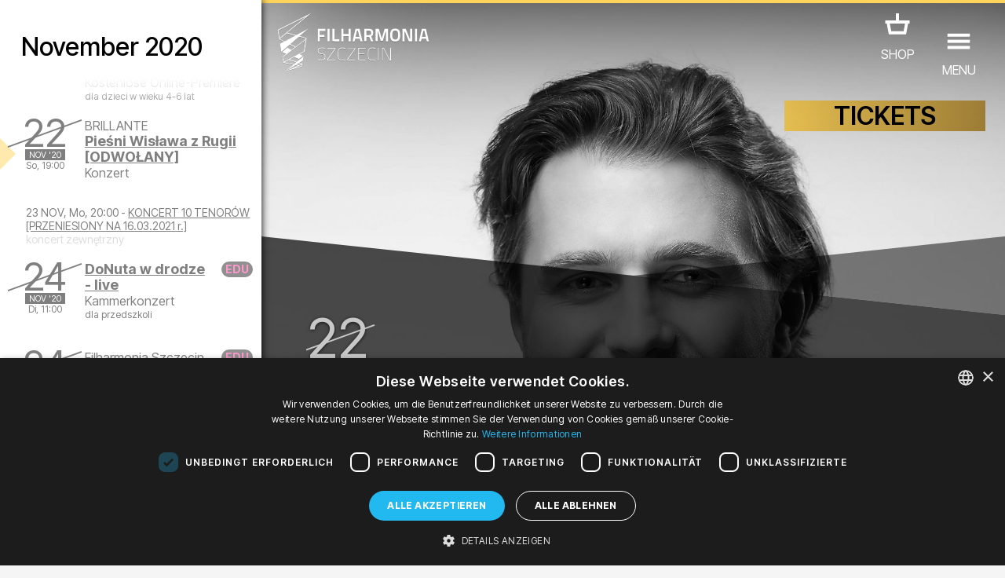

--- FILE ---
content_type: image/svg+xml
request_url: https://filharmonia.szczecin.pl/img/icons/icon_scroll.svg
body_size: 342
content:
<?xml version="1.0" encoding="utf-8"?>
<!-- Generator: Adobe Illustrator 17.1.0, SVG Export Plug-In . SVG Version: 6.00 Build 0)  -->
<!DOCTYPE svg PUBLIC "-//W3C//DTD SVG 1.1//EN" "http://www.w3.org/Graphics/SVG/1.1/DTD/svg11.dtd">
<svg version="1.1" id="Warstwa_1" xmlns="http://www.w3.org/2000/svg" xmlns:xlink="http://www.w3.org/1999/xlink" x="0px" y="0px"
	 viewBox="0 0 100 100" enable-background="new 0 0 100 100" xml:space="preserve">
<polygon fill="#FFFFFF" points="50,75 25,58.333 75,58.333 "/>
<polygon opacity="0.6" fill="#FFFFFF" points="50,58.333 25,41.667 75,41.667 "/>
<polygon opacity="0.2" fill="#FFFFFF" points="50,41.667 25,25 75,25 "/>
</svg>
